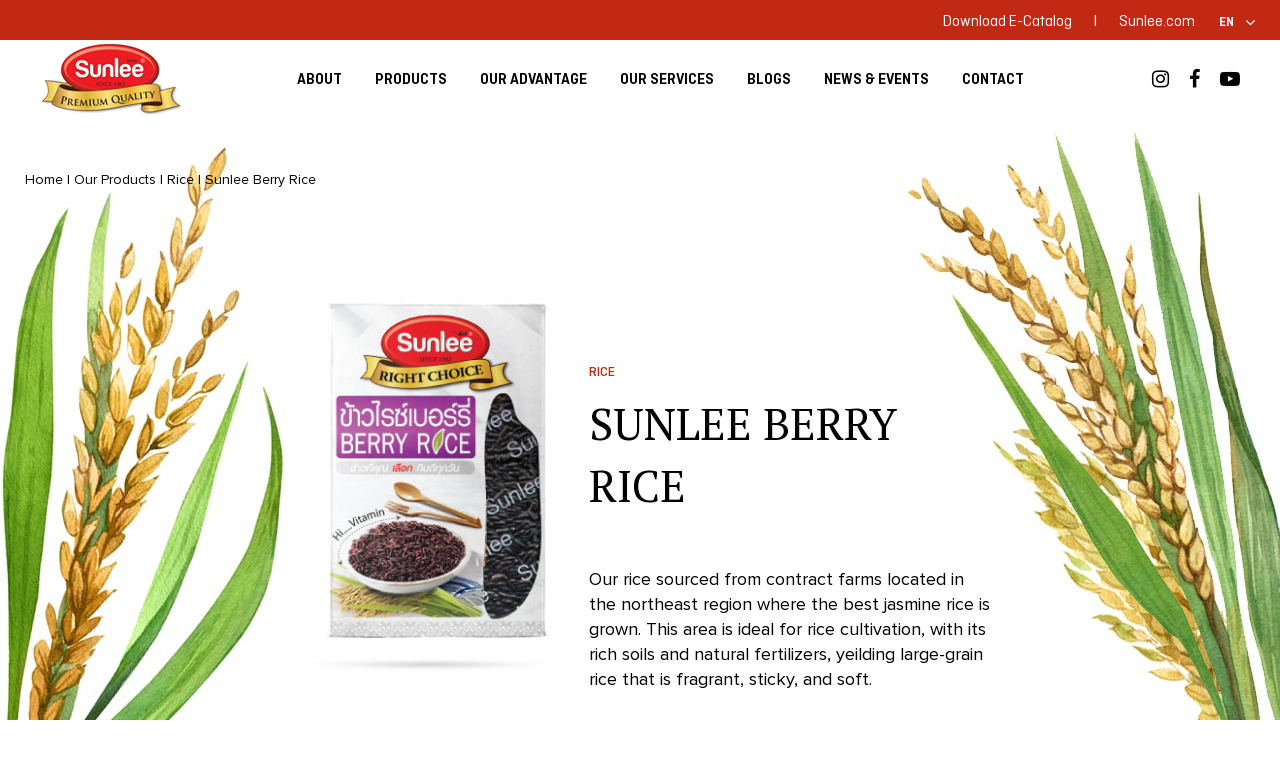

--- FILE ---
content_type: text/html; charset=UTF-8
request_url: https://www.sunleethailand.com/product/sunlee-berry-rice/
body_size: 17548
content:
<!DOCTYPE html>
<html lang="en">

<head>
    <meta charset="UTF-8">
    <meta name="viewport" content="width=device-width,initial-scale=1">
    <title>Sunlee Foods Co., Ltd.</title>
    <meta name="description" content="">
    <meta name = "format-detection" content = "telephone=no">
    <link rel="shortcut icon" href="https://www.sunleethailand.com/wp-content/uploads/2022/05/sunlee-logo.png" type="image/x-icon">  
    <meta name='robots' content='max-image-preview:large' />
<link rel='dns-prefetch' href='//unpkg.com' />
<link rel='dns-prefetch' href='//cdnjs.cloudflare.com' />
<link rel='dns-prefetch' href='//cdn.jsdelivr.net' />
<link rel='dns-prefetch' href='//fonts.googleapis.com' />
<link rel='dns-prefetch' href='//vjs.zencdn.net' />
<link rel="alternate" title="oEmbed (JSON)" type="application/json+oembed" href="https://www.sunleethailand.com/wp-json/oembed/1.0/embed?url=https%3A%2F%2Fwww.sunleethailand.com%2Fproduct%2Fsunlee-berry-rice%2F" />
<link rel="alternate" title="oEmbed (XML)" type="text/xml+oembed" href="https://www.sunleethailand.com/wp-json/oembed/1.0/embed?url=https%3A%2F%2Fwww.sunleethailand.com%2Fproduct%2Fsunlee-berry-rice%2F&#038;format=xml" />
<style id='wp-img-auto-sizes-contain-inline-css' type='text/css'>
img:is([sizes=auto i],[sizes^="auto," i]){contain-intrinsic-size:3000px 1500px}
/*# sourceURL=wp-img-auto-sizes-contain-inline-css */
</style>
<style id='wp-emoji-styles-inline-css' type='text/css'>

	img.wp-smiley, img.emoji {
		display: inline !important;
		border: none !important;
		box-shadow: none !important;
		height: 1em !important;
		width: 1em !important;
		margin: 0 0.07em !important;
		vertical-align: -0.1em !important;
		background: none !important;
		padding: 0 !important;
	}
/*# sourceURL=wp-emoji-styles-inline-css */
</style>
<style id='wp-block-library-inline-css' type='text/css'>
:root{--wp-block-synced-color:#7a00df;--wp-block-synced-color--rgb:122,0,223;--wp-bound-block-color:var(--wp-block-synced-color);--wp-editor-canvas-background:#ddd;--wp-admin-theme-color:#007cba;--wp-admin-theme-color--rgb:0,124,186;--wp-admin-theme-color-darker-10:#006ba1;--wp-admin-theme-color-darker-10--rgb:0,107,160.5;--wp-admin-theme-color-darker-20:#005a87;--wp-admin-theme-color-darker-20--rgb:0,90,135;--wp-admin-border-width-focus:2px}@media (min-resolution:192dpi){:root{--wp-admin-border-width-focus:1.5px}}.wp-element-button{cursor:pointer}:root .has-very-light-gray-background-color{background-color:#eee}:root .has-very-dark-gray-background-color{background-color:#313131}:root .has-very-light-gray-color{color:#eee}:root .has-very-dark-gray-color{color:#313131}:root .has-vivid-green-cyan-to-vivid-cyan-blue-gradient-background{background:linear-gradient(135deg,#00d084,#0693e3)}:root .has-purple-crush-gradient-background{background:linear-gradient(135deg,#34e2e4,#4721fb 50%,#ab1dfe)}:root .has-hazy-dawn-gradient-background{background:linear-gradient(135deg,#faaca8,#dad0ec)}:root .has-subdued-olive-gradient-background{background:linear-gradient(135deg,#fafae1,#67a671)}:root .has-atomic-cream-gradient-background{background:linear-gradient(135deg,#fdd79a,#004a59)}:root .has-nightshade-gradient-background{background:linear-gradient(135deg,#330968,#31cdcf)}:root .has-midnight-gradient-background{background:linear-gradient(135deg,#020381,#2874fc)}:root{--wp--preset--font-size--normal:16px;--wp--preset--font-size--huge:42px}.has-regular-font-size{font-size:1em}.has-larger-font-size{font-size:2.625em}.has-normal-font-size{font-size:var(--wp--preset--font-size--normal)}.has-huge-font-size{font-size:var(--wp--preset--font-size--huge)}.has-text-align-center{text-align:center}.has-text-align-left{text-align:left}.has-text-align-right{text-align:right}.has-fit-text{white-space:nowrap!important}#end-resizable-editor-section{display:none}.aligncenter{clear:both}.items-justified-left{justify-content:flex-start}.items-justified-center{justify-content:center}.items-justified-right{justify-content:flex-end}.items-justified-space-between{justify-content:space-between}.screen-reader-text{border:0;clip-path:inset(50%);height:1px;margin:-1px;overflow:hidden;padding:0;position:absolute;width:1px;word-wrap:normal!important}.screen-reader-text:focus{background-color:#ddd;clip-path:none;color:#444;display:block;font-size:1em;height:auto;left:5px;line-height:normal;padding:15px 23px 14px;text-decoration:none;top:5px;width:auto;z-index:100000}html :where(.has-border-color){border-style:solid}html :where([style*=border-top-color]){border-top-style:solid}html :where([style*=border-right-color]){border-right-style:solid}html :where([style*=border-bottom-color]){border-bottom-style:solid}html :where([style*=border-left-color]){border-left-style:solid}html :where([style*=border-width]){border-style:solid}html :where([style*=border-top-width]){border-top-style:solid}html :where([style*=border-right-width]){border-right-style:solid}html :where([style*=border-bottom-width]){border-bottom-style:solid}html :where([style*=border-left-width]){border-left-style:solid}html :where(img[class*=wp-image-]){height:auto;max-width:100%}:where(figure){margin:0 0 1em}html :where(.is-position-sticky){--wp-admin--admin-bar--position-offset:var(--wp-admin--admin-bar--height,0px)}@media screen and (max-width:600px){html :where(.is-position-sticky){--wp-admin--admin-bar--position-offset:0px}}

/*# sourceURL=wp-block-library-inline-css */
</style><style id='global-styles-inline-css' type='text/css'>
:root{--wp--preset--aspect-ratio--square: 1;--wp--preset--aspect-ratio--4-3: 4/3;--wp--preset--aspect-ratio--3-4: 3/4;--wp--preset--aspect-ratio--3-2: 3/2;--wp--preset--aspect-ratio--2-3: 2/3;--wp--preset--aspect-ratio--16-9: 16/9;--wp--preset--aspect-ratio--9-16: 9/16;--wp--preset--color--black: #000000;--wp--preset--color--cyan-bluish-gray: #abb8c3;--wp--preset--color--white: #ffffff;--wp--preset--color--pale-pink: #f78da7;--wp--preset--color--vivid-red: #cf2e2e;--wp--preset--color--luminous-vivid-orange: #ff6900;--wp--preset--color--luminous-vivid-amber: #fcb900;--wp--preset--color--light-green-cyan: #7bdcb5;--wp--preset--color--vivid-green-cyan: #00d084;--wp--preset--color--pale-cyan-blue: #8ed1fc;--wp--preset--color--vivid-cyan-blue: #0693e3;--wp--preset--color--vivid-purple: #9b51e0;--wp--preset--gradient--vivid-cyan-blue-to-vivid-purple: linear-gradient(135deg,rgb(6,147,227) 0%,rgb(155,81,224) 100%);--wp--preset--gradient--light-green-cyan-to-vivid-green-cyan: linear-gradient(135deg,rgb(122,220,180) 0%,rgb(0,208,130) 100%);--wp--preset--gradient--luminous-vivid-amber-to-luminous-vivid-orange: linear-gradient(135deg,rgb(252,185,0) 0%,rgb(255,105,0) 100%);--wp--preset--gradient--luminous-vivid-orange-to-vivid-red: linear-gradient(135deg,rgb(255,105,0) 0%,rgb(207,46,46) 100%);--wp--preset--gradient--very-light-gray-to-cyan-bluish-gray: linear-gradient(135deg,rgb(238,238,238) 0%,rgb(169,184,195) 100%);--wp--preset--gradient--cool-to-warm-spectrum: linear-gradient(135deg,rgb(74,234,220) 0%,rgb(151,120,209) 20%,rgb(207,42,186) 40%,rgb(238,44,130) 60%,rgb(251,105,98) 80%,rgb(254,248,76) 100%);--wp--preset--gradient--blush-light-purple: linear-gradient(135deg,rgb(255,206,236) 0%,rgb(152,150,240) 100%);--wp--preset--gradient--blush-bordeaux: linear-gradient(135deg,rgb(254,205,165) 0%,rgb(254,45,45) 50%,rgb(107,0,62) 100%);--wp--preset--gradient--luminous-dusk: linear-gradient(135deg,rgb(255,203,112) 0%,rgb(199,81,192) 50%,rgb(65,88,208) 100%);--wp--preset--gradient--pale-ocean: linear-gradient(135deg,rgb(255,245,203) 0%,rgb(182,227,212) 50%,rgb(51,167,181) 100%);--wp--preset--gradient--electric-grass: linear-gradient(135deg,rgb(202,248,128) 0%,rgb(113,206,126) 100%);--wp--preset--gradient--midnight: linear-gradient(135deg,rgb(2,3,129) 0%,rgb(40,116,252) 100%);--wp--preset--font-size--small: 13px;--wp--preset--font-size--medium: 20px;--wp--preset--font-size--large: 36px;--wp--preset--font-size--x-large: 42px;--wp--preset--spacing--20: 0.44rem;--wp--preset--spacing--30: 0.67rem;--wp--preset--spacing--40: 1rem;--wp--preset--spacing--50: 1.5rem;--wp--preset--spacing--60: 2.25rem;--wp--preset--spacing--70: 3.38rem;--wp--preset--spacing--80: 5.06rem;--wp--preset--shadow--natural: 6px 6px 9px rgba(0, 0, 0, 0.2);--wp--preset--shadow--deep: 12px 12px 50px rgba(0, 0, 0, 0.4);--wp--preset--shadow--sharp: 6px 6px 0px rgba(0, 0, 0, 0.2);--wp--preset--shadow--outlined: 6px 6px 0px -3px rgb(255, 255, 255), 6px 6px rgb(0, 0, 0);--wp--preset--shadow--crisp: 6px 6px 0px rgb(0, 0, 0);}:where(.is-layout-flex){gap: 0.5em;}:where(.is-layout-grid){gap: 0.5em;}body .is-layout-flex{display: flex;}.is-layout-flex{flex-wrap: wrap;align-items: center;}.is-layout-flex > :is(*, div){margin: 0;}body .is-layout-grid{display: grid;}.is-layout-grid > :is(*, div){margin: 0;}:where(.wp-block-columns.is-layout-flex){gap: 2em;}:where(.wp-block-columns.is-layout-grid){gap: 2em;}:where(.wp-block-post-template.is-layout-flex){gap: 1.25em;}:where(.wp-block-post-template.is-layout-grid){gap: 1.25em;}.has-black-color{color: var(--wp--preset--color--black) !important;}.has-cyan-bluish-gray-color{color: var(--wp--preset--color--cyan-bluish-gray) !important;}.has-white-color{color: var(--wp--preset--color--white) !important;}.has-pale-pink-color{color: var(--wp--preset--color--pale-pink) !important;}.has-vivid-red-color{color: var(--wp--preset--color--vivid-red) !important;}.has-luminous-vivid-orange-color{color: var(--wp--preset--color--luminous-vivid-orange) !important;}.has-luminous-vivid-amber-color{color: var(--wp--preset--color--luminous-vivid-amber) !important;}.has-light-green-cyan-color{color: var(--wp--preset--color--light-green-cyan) !important;}.has-vivid-green-cyan-color{color: var(--wp--preset--color--vivid-green-cyan) !important;}.has-pale-cyan-blue-color{color: var(--wp--preset--color--pale-cyan-blue) !important;}.has-vivid-cyan-blue-color{color: var(--wp--preset--color--vivid-cyan-blue) !important;}.has-vivid-purple-color{color: var(--wp--preset--color--vivid-purple) !important;}.has-black-background-color{background-color: var(--wp--preset--color--black) !important;}.has-cyan-bluish-gray-background-color{background-color: var(--wp--preset--color--cyan-bluish-gray) !important;}.has-white-background-color{background-color: var(--wp--preset--color--white) !important;}.has-pale-pink-background-color{background-color: var(--wp--preset--color--pale-pink) !important;}.has-vivid-red-background-color{background-color: var(--wp--preset--color--vivid-red) !important;}.has-luminous-vivid-orange-background-color{background-color: var(--wp--preset--color--luminous-vivid-orange) !important;}.has-luminous-vivid-amber-background-color{background-color: var(--wp--preset--color--luminous-vivid-amber) !important;}.has-light-green-cyan-background-color{background-color: var(--wp--preset--color--light-green-cyan) !important;}.has-vivid-green-cyan-background-color{background-color: var(--wp--preset--color--vivid-green-cyan) !important;}.has-pale-cyan-blue-background-color{background-color: var(--wp--preset--color--pale-cyan-blue) !important;}.has-vivid-cyan-blue-background-color{background-color: var(--wp--preset--color--vivid-cyan-blue) !important;}.has-vivid-purple-background-color{background-color: var(--wp--preset--color--vivid-purple) !important;}.has-black-border-color{border-color: var(--wp--preset--color--black) !important;}.has-cyan-bluish-gray-border-color{border-color: var(--wp--preset--color--cyan-bluish-gray) !important;}.has-white-border-color{border-color: var(--wp--preset--color--white) !important;}.has-pale-pink-border-color{border-color: var(--wp--preset--color--pale-pink) !important;}.has-vivid-red-border-color{border-color: var(--wp--preset--color--vivid-red) !important;}.has-luminous-vivid-orange-border-color{border-color: var(--wp--preset--color--luminous-vivid-orange) !important;}.has-luminous-vivid-amber-border-color{border-color: var(--wp--preset--color--luminous-vivid-amber) !important;}.has-light-green-cyan-border-color{border-color: var(--wp--preset--color--light-green-cyan) !important;}.has-vivid-green-cyan-border-color{border-color: var(--wp--preset--color--vivid-green-cyan) !important;}.has-pale-cyan-blue-border-color{border-color: var(--wp--preset--color--pale-cyan-blue) !important;}.has-vivid-cyan-blue-border-color{border-color: var(--wp--preset--color--vivid-cyan-blue) !important;}.has-vivid-purple-border-color{border-color: var(--wp--preset--color--vivid-purple) !important;}.has-vivid-cyan-blue-to-vivid-purple-gradient-background{background: var(--wp--preset--gradient--vivid-cyan-blue-to-vivid-purple) !important;}.has-light-green-cyan-to-vivid-green-cyan-gradient-background{background: var(--wp--preset--gradient--light-green-cyan-to-vivid-green-cyan) !important;}.has-luminous-vivid-amber-to-luminous-vivid-orange-gradient-background{background: var(--wp--preset--gradient--luminous-vivid-amber-to-luminous-vivid-orange) !important;}.has-luminous-vivid-orange-to-vivid-red-gradient-background{background: var(--wp--preset--gradient--luminous-vivid-orange-to-vivid-red) !important;}.has-very-light-gray-to-cyan-bluish-gray-gradient-background{background: var(--wp--preset--gradient--very-light-gray-to-cyan-bluish-gray) !important;}.has-cool-to-warm-spectrum-gradient-background{background: var(--wp--preset--gradient--cool-to-warm-spectrum) !important;}.has-blush-light-purple-gradient-background{background: var(--wp--preset--gradient--blush-light-purple) !important;}.has-blush-bordeaux-gradient-background{background: var(--wp--preset--gradient--blush-bordeaux) !important;}.has-luminous-dusk-gradient-background{background: var(--wp--preset--gradient--luminous-dusk) !important;}.has-pale-ocean-gradient-background{background: var(--wp--preset--gradient--pale-ocean) !important;}.has-electric-grass-gradient-background{background: var(--wp--preset--gradient--electric-grass) !important;}.has-midnight-gradient-background{background: var(--wp--preset--gradient--midnight) !important;}.has-small-font-size{font-size: var(--wp--preset--font-size--small) !important;}.has-medium-font-size{font-size: var(--wp--preset--font-size--medium) !important;}.has-large-font-size{font-size: var(--wp--preset--font-size--large) !important;}.has-x-large-font-size{font-size: var(--wp--preset--font-size--x-large) !important;}
/*# sourceURL=global-styles-inline-css */
</style>

<style id='classic-theme-styles-inline-css' type='text/css'>
/*! This file is auto-generated */
.wp-block-button__link{color:#fff;background-color:#32373c;border-radius:9999px;box-shadow:none;text-decoration:none;padding:calc(.667em + 2px) calc(1.333em + 2px);font-size:1.125em}.wp-block-file__button{background:#32373c;color:#fff;text-decoration:none}
/*# sourceURL=/wp-includes/css/classic-themes.min.css */
</style>
<link rel='stylesheet' id='google-font-css' href='//fonts.googleapis.com/css2?family=PT+Serif%3Aital%2Cwght%400%2C400%3B0%2C700%3B1%2C400%3B1%2C700&#038;display=swap&#038;ver=1.0.0' type='text/css' media='all' />
<link rel='stylesheet' id='webfont-css' href='https://www.sunleethailand.com/wp-content/themes/Sunlee/css/fonts/webfonts.css?ver=1.0.0' type='text/css' media='all' />
<link rel='stylesheet' id='fontawesome-css' href='https://www.sunleethailand.com/wp-content/themes/Sunlee/plugins/font-awesome/css/font-awesome.min.css?ver=1.0.0' type='text/css' media='all' />
<link rel='stylesheet' id='aos-style-css' href='https://www.sunleethailand.com/wp-content/themes/Sunlee/plugins/aos/aos.css?ver=1.0.0' type='text/css' media='all' />
<link rel='stylesheet' id='swiper-bundle-css' href='//unpkg.com/swiper/swiper-bundle.min.css?ver=1.0.0' type='text/css' media='all' />
<link rel='stylesheet' id='jquery-ui-css' href='https://www.sunleethailand.com/wp-content/themes/Sunlee/plugins/jquery-ui-themes-1.12.1/themes/base/jquery-ui.css?ver=1.0.0' type='text/css' media='all' />
<link rel='stylesheet' id='videoJS-css' href='//vjs.zencdn.net/7.10.2/video-js.css?ver=1.0.0' type='text/css' media='all' />
<link rel='stylesheet' id='videoJS-theme-css' href='//unpkg.com/@videojs/themes@1/dist/fantasy/index.css?ver=1.0.0' type='text/css' media='all' />
<link rel='stylesheet' id='fcb-css' href='https://cdn.jsdelivr.net/npm/@fancyapps/ui/dist/fancybox.css?ver=1.0.0' type='text/css' media='all' />
<link rel='stylesheet' id='mainstyle-css' href='https://www.sunleethailand.com/wp-content/themes/Sunlee/css/style.css?ver=1.0.0' type='text/css' media='all' />
<link rel='stylesheet' id='dashicons-css' href='https://www.sunleethailand.com/wp-includes/css/dashicons.min.css?ver=6.9' type='text/css' media='all' />
<link rel="https://api.w.org/" href="https://www.sunleethailand.com/wp-json/" /><link rel="alternate" title="JSON" type="application/json" href="https://www.sunleethailand.com/wp-json/wp/v2/product/224" /><link rel="EditURI" type="application/rsd+xml" title="RSD" href="https://www.sunleethailand.com/xmlrpc.php?rsd" />
<meta name="generator" content="WordPress 6.9" />
<link rel="canonical" href="https://www.sunleethailand.com/product/sunlee-berry-rice/" />
<link rel='shortlink' href='https://www.sunleethailand.com/?p=224' />
<style type="text/css">
.qtranxs_flag_en {background-image: url(https://www.sunleethailand.com/wp-content/plugins/qtranslate-xt-master/flags/gb.png); background-repeat: no-repeat;}
.qtranxs_flag_th {background-image: url(https://www.sunleethailand.com/wp-content/plugins/qtranslate-xt-master/flags/th.png); background-repeat: no-repeat;}
</style>
<link hreflang="en" href="https://www.sunleethailand.com/en/product/sunlee-berry-rice/" rel="alternate" />
<link hreflang="th" href="https://www.sunleethailand.com/th/product/sunlee-berry-rice/" rel="alternate" />
<link hreflang="x-default" href="https://www.sunleethailand.com/product/sunlee-berry-rice/" rel="alternate" />
<meta name="generator" content="qTranslate-XT 3.7.3" />
<style>
    html,body{height:100%; margin:0; padding:0; color:#000;  font-family: 'Proxima', sans-serif; font-size:18px;}
    a{text-decoration: none; color:#000;}
    *{box-sizing:border-box;}
    .row{margin-left:-10px;margin-right:-10px;letter-spacing:-0.3em}.row:before,.row:after{content:" ";display:table}.row:after{clear:both}.row-fluid{margin-left:0;margin-right:0;letter-spacing:-0.3em}.row-fluid:before,.row-fluid:after{content:" ";display:table}.row-fluid:after{clear:both}
    *:focus {outline-width: 0px !important;}
    a:focus, a:hover{color:#c22914;}
    p{margin:0;/* letter-spacing: 0.08em;*/}    
    img{max-width:100%; height:auto; outline-width: 0px !important;}
    a.arbtn{padding-left:26px; position:relative; font-style: italic;}
    a.arbtn img{position:absolute; left:0; top:50%; transform:translateY(-50%);}
    a.arbtn:hover img{left:10px;}
    a.a-c-yellow{display: inline-block; background: #ecb709; border: 2px solid #ecb709; border-radius: 10px; color: #000; font-size: 14px; font-family: 'Ciutadella', serif; font-weight: 600; padding: 10px 60px;}
    a.a-c-yellow:hover{background: none; border: 2px solid #000;}
    a.a-c-red{display: inline-block; background: #c22914; border: 2px solid #c22914; border-radius: 10px; color: #fff; font-size: 14px; font-family: 'Ciutadella', serif; font-weight: 600; padding: 10px 60px; letter-spacing: 0.1em;}
    a.a-c-red:hover{background: none; border: 2px solid #000; color: #000;}
    a.a-c-red.sh{padding: 10px 40px;}
    .Acenter{text-align: center;}
    .center{text-align: center;}
    .Aleft, .left{text-align: left;}
    .Aright, .right{text-align:right;}
    .thin{font-weight:100;}
    .thin.italic{font-style: italic;}
    .green{color:#4c6321 !important;}
    .red{color:#c22914 !important;}
    .gold{color:#b9975b !important;}
    .yellow{color:#ecb709 !important;}
    .white{color:#ffffff !important}
    .background-grey{background: #efeeee !important;}
    .bt-green{background:#97ab32; color:#fff; padding:10px 28px; font-size:28px; display:inline-block;}
    .bt-green:hover{background:#000; color:#97ab32;}
    .alcenter{text-align:center;}
    .alleft{text-align:left;}
    img.guide{visibility: hidden;}
    .relative{position:relative;}
    .port_view{max-width: 1230px !important;}
    .port_view2{max-width: 1500px !important;}
    .clear_mh{min-height: 1px !important;}

    .f16{font-size:16px;}
    .f14{font-size:16px;}
    .f18{font-size: 18px;}
    .f24{font-size: 24px;}
    .f32{font-size: 32px;}
    .font-pt{font-family: 'PT Serif', serif;}
    .font-ctm{font-family: 'Ciutadella', serif; font-weight: 600;}
    .italic{font-style: italic;}
    .strong{font-weight:700;}

    div.clearpad{padding: 0 !important;}
    .pad-t-b-20{padding-top:20px; padding-bottom:20px;}
    .pad-t-b-40{padding-top:40px; padding-bottom:40px;}
    .pad-t-b-80{padding-top:80px; padding-bottom:80px;}
    .pad-t-b-100{padding-top:100px; padding-bottom:100px;}
    .pad-t-b-130{padding-top:130px; padding-bottom:130px;}
    .pad-t-b-170{padding-top:170px; padding-bottom:170px;}
    .pad-t100-b-170{padding-top:100px; padding-bottom:170px;}
    .pad-t100-b-130{padding-top:100px; padding-bottom:130px;}
    
    .margin-t-25{margin-top: 25px;}
    .margin-t-50{margin-top: 50px;}
    .margin-t-70{margin-top: 70px;}

    .pad-t-20{padding-top:20px;}
    .pad-t-30{padding-top:30px;}
    .pad-t-50{padding-top:50px;}
    .pad-t-70{padding-top:70px;}
    .pad-t-100{padding-top:100px;}
    .pad-b-20{padding-bottom: 20px;}
    .pad-b-80{padding-bottom: 80px;}
    .pad-b-100{padding-bottom:100px;}
    .pad-b-160{margin-bottom: 160px;}
    .pad-b-100-t20{padding-bottom:100px; padding-top: 20px;}
    .pad-green{padding-top:100px; padding-bottom:170px;}
    .clear-pad-bottom{padding-bottom:0 !important;}
    .v-middle{vertical-align: middle;}
    .v-bottom{vertical-align: bottom;}
    .overflow{overflow: hidden;}

    .mw490{width: 100%; max-width: 490px;}
    .mw395{width: 100%; max-width: 395px;}
    .mw{width: 100%;}
    .mw.w530{max-width: 530px;}
    .mw.w600{max-width: 600px;}
    .mw.w720{max-width: 720px;}
    .mw_1200{max-width: 1200px;}
    .mw_970{max-width: 970px;}
    .mh_180{min-height: 180px;}

    .m-b-44{margin-bottom:44px;}
    .m-b-35{margin-bottom: 35px;}
    .m-t-20{margin-top: 20px;}
    .m-t-30{margin-top: 30px;}
    .m-t-60{margin-top: 60px;}
    .m-t-80{margin-top: 80px;}
    .m-t-b-20{margin-top: 20px; margin-bottom: 20px;}
    .m-b-50{margin-bottom: 50px;}
    .m-b-0{margin-bottom: 0 !important;}
    .default{display: inline-block; position: relative;}

    .rmore{ padding:10px 28px; font-size:30px; display:inline-block;}
    .rmore img{vertical-align: middle;}
    .rgborder{padding:10px 70px; border:2px solid #97ab32; color:#97ab32; font-size:30px; display:inline-block;}  

    .fullBackground{background-size:cover; background-repeat:no-repeat; background-position: center;}
    .mainlogo{z-index: 999;}    
        
    .tab-top{width:100%; height:20px; background:#97ab32; position:fixed; z-index:50;}
    .topbar{width: 100%; background: #c22914; padding: 10px 0px; font-size: 16px; color: #fff; position: fixed; top: 0; left: 0; z-index: 50; }
    .topbar a{font-family: 'Ciutadella'; font-weight: normal; color: #fff; padding: 0 18px; display: inline-block;}
    .topbar a:hover{color:#ecb709; }
    .topbar a.first{padding-left: 0;}
    .topbar a.last{padding-right: 0;}
    .topbar .inner{display: inline-block; width: 100%;}
    .flexhead{display: flex;}
    header{width:100%; /*height:130px;*/ padding:0 40px; position:fixed; top:40px; left:0; z-index:50; background:#ffffff;}
    header .inner{display: inline-block; width: 100%;}
    .logo{position:relative; /*z-index:12; max-width:90px; height:auto;*/}
    nav{text-align: center;  width:100%; position:absolute;  left:0;  top:50%; transform:translateY(-50%); z-index:10; font-family: 'Ciutadella', sans-serif; font-size:16px; font-weight:600;  padding-left: 153px; padding-right: 112px; position:absolute; top:50%;  /*width:100%; left:0;  transform:translateY(-50%);*/ width: 100vw; left: 50%; transform: transLate(-50%,-50%);}
    nav a{padding:28px 25px; display:inline-block; position: relative;}
    nav a:hover{color:#c22914;}
    nav a.tel{background:#97ab32; color:#fff;}
    nav a.tel:hover{background:#000; color:#97ab32;}
    .social{position:absolute; right:0; top:50%; transform:translateY(-50%); z-index: 10;}
    .social a{display:inline-block; padding-left:15px; z-index:11; font-size:20px;}
    nav .inner{/*padding-left: 378px;    padding-right: 182px;*/}


    nav ul{padding: 0; margin: 0; list-style-type: none;}
    nav ul li{list-style: none; display: inline-block;}

    nav ul li ul{width: 100%; height: 0px; overflow: hidden; background: rgba(255,255,255,0.9); position: absolute; top: 100%; left: 0; z-index: 10; opacity: 0;padding-left: 378px; padding-right: 182px; }    
    nav ul li:hover ul{height: 355px; opacity: 1;}
    nav ul li ul li{width: 100%; height: 100%;position:relative;}
    nav ul li:hover a:after{content: ''; background: #c22914; height: 4px; width: 100%; position: absolute; bottom: -4px; left: 0;
z-index: 11;}
    .sub-container{width: 700px; padding: 10px; position: absolute; top: 50%; left: 50%; transform: transLate(-50%,-50%);
    }
    .submenu-wrap{}
    .submenu-wrap .title-mini{margin-bottom: 15px;}
    nav ul li ul li .submenu-wrap a{padding: 5px 0 !important; display: inline-block; width: 100%; position: relative;
     font-family: 'Proxima', sans-serif; font-size:18px; font-weight: normal;}
    nav ul li ul li .submenu-wrap a:after{display: none !important;}
    .vdo-sub{margin: 10px 0;}

    .socialmob{display:none;}
    .mobclose{display:none;}
    .menu-slide{width:50px; height:50px; position:absolute; top:0; right:0; background:none; display:none; z-index:10;}
    .menu-slide a{width:100%; height:100%; position:absolute; top:0; left:0; z-index:1;}
    .menu-slide .bar{width:50%; position:absolute;top:50%; left:50%; transform:transLate(-50%,-50%); text-align: center;}
    .menu-slide .bar .line{width:100%; display:block; height:2px; background:#333; margin-bottom:5px;}
    .menu-slide .bar .line.l1{}
    .menu-slide .bar .line.l2{}
    .menu-slide .bar .line.l3{margin-bottom:0;}

    

    section{padding-left:0; padding-right:0; position:relative;}
    section.full{padding-left:0; padding-right:0;}
    section.inner-section{position:relative; width:100%;}
    section.homebanner{width:100%; height:auto; position:relative; padding-top:120px; padding-left: 0; padding-right: 0;}
    .banner-wrapper{width:100%; height:100%; position:relative; overflow: hidden;}
    .fullbanner{width:100%; height:100%; position:absolute; top:0; left:0; background-size:cover; background-repeat:no-repeat; background-position: center;}
    .fullbanner.main{background-position:top center;}
    .home-banner-wrap{position:relative; height:100%; overflow:hidden;}
    .caption{position:absolute; left:150px; bottom:165px; color:#ffffff; z-index:10; font-family: 'PT Serif', serif; }
    .caption .c0{font-family: 'Ciutadella', serif; font-size:18px; line-height: 20px; margin-bottom:30px; letter-spacing: 0.1em; padding-left: 5px;}
    .caption .c1{font-family: 'PT Serif', serif; font-size:58px; line-height:65px; /*font-style:italic;*/ margin-bottom:40px;}
    .caption .c2{font-style:italic; padding-bottom:15px; display:inline-block; position:relative;}
    .caption .c2:after{content:''; width:100%; height:1px; background:#fff; position:absolute; bottom:0; left:0;}

    .slide-item{overflow:hidden; position:relative;}
    .banner-img{position:absolute;  transform-origin: center center; transform:scale(1.1);
        -webkit-transition: all 6500ms ease-in-out;-o-transition: all 6500ms ease-in-out;-ms-transition: all 6500ms ease-in-out;transition: all 6500ms ease-in-out; opacity:1;}
    .swiper-slide-active .banner-img{transform:scale(1); transform-origin: center center;}
    .swiper-slide-duplicate-active .banner-img{transform:scale(1); transform-origin: center center;}

    .custom-progress{width:70%; height:auto; background:none; padding:10px 0; position:absolute; left:50%; transform:translateX(-50%); bottom:40px; z-index:11;}
    .progress-line{width:100%; height:1px; background:#ffffff; position:absolute; top:50%; opacity:0.7;}
    .progress-bar{height:4px; background:#ffffff; position:absolute; top:50%;  transform:translateY(-50%);}
    

    .progressline{width:100%; height:1px; background:#fff; position:absolute; top:50%;}
    .swiper-pagination-fraction{color:#ffffff; width:auto; bottom:40px; /*left:50%; margin-left:-40%;*/right:50%; margin-right:-40%; left:auto; font-family: 'Ciutadella', sans-serif; font-weight:500; font-size:16px; z-index: 11;}
    .homebanner .swiper-pagination-current:before{content: "0"}
    .homebanner .swiper-pagination-total:before{content: "0"}

    .homebanner .swiper-slide{padding-bottom:0px; background:#fff;}

    .arrow-control{position:absolute; bottom:40px; /*right:50%; margin-right:-40%;*/left:50%; margin-left:-40%; z-index:11;}
    .left-arrow, .right-arrow{width: 20px; display:inline-block;}
    .left-arrow{margin-right:10px;}
    .arrow-control svg{height:21px;}
    .banner-layout{opacity: 0;}
    .banner-layout.show_layout{opacity: 1;}

    
    .dc-small{width:20px; height:20px; position:relative; display:inline-block; visibility: hidden;}     
    .dc-small .dsg{width:10px; height:10px; background:#97ab32; border-radius: 50%; position:absolute; left:50%; top:50%; transform:transLate(-50%,-50%);  z-index:2}
    .dc-small .dsb{width:20px; height:20px; background:rgba(255,255,255,0.5); border-radius: 50%; transform-origin:  center center;
        -webkit-animation: togglepulse 1.5s infinite;
        -moz-animation: togglepulse 1.5s infinite;
        -o-animation: togglepulse 1.5s infinite;
        animation: togglepulse 1.5s infinite;
         transform-origin:  center center;
    }
    @-webkit-keyframes togglepulse{0%{opacity:0;transform:scale(0.3);background:rgba(151,171,50,0.5);}50%{opacity:.8;background:rgba(151,171,50,0.5);}100%{opacity:0.5;transform:scale(1)}}
    @keyframes togglepulse{0%{opacity:0;transform:scale(0.3);background:rgba(151,171,50,0.5);}50%{opacity:.8;background:rgba(151,171,50,0.5);}100%{opacity:0.5;transform:scale(1)}}

    .title-mini{font-family: 'Ciutadella', sans-serif; font-weight:500; font-size:14px;}
    .title-big{font-family: 'PT Serif', serif; font-size:44px;  padding:10px 0;}
    .title-qoute{font-family: 'PT Serif', serif; font-size:34px;  padding:10px 0;}
    .title-bigger{font-family: 'PT Serif', serif; font-size:60px;  padding-bottom:50px; line-height: 60px;}
    .hometitle .title-big{padding:40px 0 50px 0;}
    .hometitle .seed{padding-top: 40px;}
    .fix-home-intro{width: 580px; display: inline-block;}
    .title-big .strong, .title-bigger .strong{font-weight:700; font-style:italic;}
    .inner-40{padding-left:40px; padding-right:40px; width:100%; position:relative;}
    .home-icon{}
    .home-icon .hiobj{margin-bottom:80px;}
    .home-icon .hiobj img{margin-bottom:10px;}
    .homevideo{}
    .vdoWrap{width:100%; /*max-width:1200px;*/ position:relative; display:inline-block;}
    .video-content{width:100%; height:100%; position:absolute; top:0; left:0;}
    .video-content video {width: 100%;-o-object-fit: cover;object-fit: cover;}
    .vjs-theme-fantasy .vjs-big-play-button{color:#23375e !important; width:100px; height:100px;}
    .video-js.vjs-fluid, .video-js.vjs-16-9, .video-js.vjs-4-3{height:100% !important; padding:0 !important;}
    button.vjs-big-play-button{background-color:#fff !important; border-radius:50% !important;}
    button.vjs-big-play-button .vjs-icon-placeholder{display:none;}
    button.vjs-big-play-button{content: "";
       background-image: none !important;
       background-repeat: no-repeat !important;
       background-size: 20px !important;
       background-position: 55% calc(50% - 0px) !important;
       border: none !important;
       box-shadow: none !important;
    }
    a.vdolayout{width:100px; height:100px; position:absolute; top:50%; left:50%; transform:transLate(-50%,-50%); z-index:10; background:#fff; border-radius: 100%}
    a.vdolayout:hover{background:#000; color:#fff;}
    a.vdolayout p{font-family: 'Ciutadella', sans-serif; font-weight:500; font-size:16px; line-height: 16px; position:absolute; top:50%; left:50%; transform:transLate(-50%,-50%);white-space: nowrap;}
    .vjs-theme-fantasy .vjs-play-progress, .vjs-theme-fantasy .vjs-play-progress:before{background-color:#97ab32 !important;}
    .product-intro{margin-bottom:50px;}
    .p-label{background:#fff; display:inline-block; position:absolute;
    -webkit-box-shadow: 0px 0px 15px -1px rgba(0,0,0,0.47); 
    box-shadow: 0px 0px 15px -1px rgba(0,0,0,0.47);
    }
    .product-image{position:relative; display:inline-block;}
    .p-label a{font-weight:600; font-size:14px; display:inline-block; position:absolute; bottom:20px; left:50%; transform:translateX(-50%);}
    .p-label .plus-sign{position:absolute; top:50%; transform:translateY(-50%);}
    .p-label .plus-sign.right{right:-22px; }
    .p-label .plus-sign.left{left:-22px; }
    .plinside{position:relative;padding:20px 35px 60px 35px; white-space: nowrap;}

    .p-label.plb1{left:-200px; top:0;}
    .p-label.plb2{right:-130px; top:50px;}
    .p-label.plb3{left:50%; top:50%; margin-left:100px; margin-top:-50px;}
    .vallp{ display:inline-block; padding:10px 0; position:relative; z-index:1;}
    .vallp p{z-index:2;}
    .vallp:after{content:''; width:100%; height:1px; bottom:0; left:0; background:#c22914; position:absolute; z-index:-1;}
    .vallp:hover{color:#fff !important; padding:10px;}
    .vallp:hover:after{height:100%; opacity:0.5;}

    

    .circle-button{display:inline-block; width:300px; height:300px; position: absolute; top:0; right: 0;}
    .ccbt{width:217px; height:217px; background:#fff; display:inline-block; border-radius: 100%; position:absolute; left:50%; top:50%; transform:transLate(-50%,-50%); z-index:10;}    
    .ccbt p{position:absolute; left:50%; top:50%; transform:transLate(-50%,-50%); white-space: nowrap; text-align: center;}
    .ccanim-wrap{ position:absolute; left:50%; top:50%; transform:transLate(-50%,-50%);}
    .ccanim{background:#fff; width:280px; height:280px; border-radius: 100%; 
        fill: #fff;
        opacity: 0.3;
        transform-origin: 50% 50%;
        -webkit-animation: pulses 1.5s infinite;
        animation: pulses 1.5s infinite;
        transition: 2s ease all;
    }
    .ccaa{font-weight:bold; font-size:14px;}
    .btmargintop{margin-top:70px;}
    .zoompic{position:relative; display:inline-block; overflow:hidden;}
    .ZI{position:absolute; width:100%; height:auto; position:absolute; top:0; left:0; z-index:10;}
    .zoomwrap{padding: 5px;border-radius: 10px;}
    .zoomwrap:hover .ZI{transform-origin: 50% 50%; transform:scale(1.1);}
    .ftdivA{width:100%; height:100%; position:absolute; top:0; left:0; z-index:90;}
    .inner{position:relative;}
    .NDetail{padding:10px 0 20px; background:#ecb709; width:100%; display:inline-block;}
    .ntName{/*height: 70px;*/ margin: 15px 0;}
    .yellowback{background: #ecb709;}
    .newsOBJ{padding-left: 30px; padding-right: 30px;}
    .quote{margin-bottom:45px; margin-top: 40px;}
    .bestseller{width: 100%; margin-top: 20px;}
    .bestseller img{vertical-align: top; margin-right: 20px;}
    .bestseller .bs-content{display: inline-block; vertical-align: top;}
    .row-home-icon{margin-top: 80px;}

    .swiper-button-next.premium, .swiper-button-prev.premium{width: 40px; height: 40px; background: #ecb709; border-radius: 100%;}
    .swiper-button-next.premium:after, .swiper-button-prev.premium:after{font-size: 18px; color: #000;}
    .swiper-button-next.swiper-button-disabled.premium, .swiper-button-prev.swiper-button-disabled.premium{background: #ebebeb;}
    .swiper-button-prev.premium{right: 55px; left: auto;}

    .product-detail{justify-content:center; flex-direction: row; display: none;}
    .product-detail .product-detail-ct{margin-right: 50px; padding-top: 130px; /*align-self:center;*/}
    .our-pm-bt{display: inline-block;border-bottom: 6px solid #fff; padding-bottom: 12px;}
    .our-pm-bt:hover,.our-pm-bt.activePDP{border-bottom: 6px solid #ecb709;}

    .product-detail.activePDP{display: flex;}

    

    .swiper-button-next.fac, .swiper-button-prev.fac{width: 40px; height: 40px; background: #ecb709; border-radius: 100%;}
    .swiper-button-next.fac:after, .swiper-button-prev.fac:after{font-size: 18px; color: #000;}
    .swiper-button-next.swiper-button-disabled.fac, .swiper-button-prev.swiper-button-disabled.fac{background: #ebebeb;}
    .swiper-button-prev.fac{left: 20px;}
    .swiper-button-next.fac{right: 20px;}


    .swiper-button-next.normal, .swiper-button-prev.normal{width: 40px; height: 40px; background: #ecb709; border-radius: 100%;}
    .swiper-button-next.normal:after, .swiper-button-prev.normal:after{font-size: 18px; color: #000;}
    .swiper-button-next.swiper-button-disabled.normal, .swiper-button-prev.swiper-button-disabled.normal{background: #ebebeb;}
    .swiper-button-prev.normal{left: 20px;}
    .swiper-button-next.normal{right: 20px;}

    .swiper-button-prev.normal.side{left: -20px;}
    .swiper-button-next.normal.side{right: -20px;}


    .pd-mask{width: 100%; height: 100%; background: #ffffff; position: absolute; top: 0; left: 0; z-index: 10; opacity: 0;}
    .pd-mask.activePDM{opacity: 1;}
    .tweentag{position:absolute; right:-30px; top:-40px;}

    /*NEW*/
    .tab-home{}
    .tab-home-obj{padding-top: 35px; padding-bottom: 35px;}
    .tab-home-obj .content{display: inline-block; vertical-align: top; max-width: 235px;}
    .tab-home-obj img{display: inline-block; vertical-align: top; margin-right: 15px; margin-bottom: 20px;}
    .greyFB{background: #e2e2e2; padding: 150px 0;}
    .img-HF{width: 55%; height: 100%; position: absolute; top: 0; overflow: hidden;}
    .img-HF.left{left: 0;}
    .img-HF.right{right: 0;}
    .img-HF-obj{width: 100%; height: 100%; background-size: cover; background-repeat: no-repeat; background-position: center center;}
    .img-HF-obj img{display: none;}
    .hic-title{font-size: 36px;}
    .hic-content{width: 100%;max-width: 290px; display: inline-block; margin-top: 10px; min-height: 140px;}
    .hic-icon{margin-top: 10px; width: 100%; display: inline-block; font-size: 14px;}
    .tab.cpt{margin-top:60px;}
    .tab.cpt a{display:inline-block; position:relative; padding:10px 50px; font-size:16px; font-weight: bold; color:#c22914; font-family: 'Ciutadella', sans-serif;}
    .tab.cpt a.activeA,.tab.cpt a:hover{color: #ecb709;}
    /*.tab.cpt a.activeA:after{content:''; width: 0; height: 0; border-left: 10px solid transparent; border-right: 10px solid transparent; border-top: 15px solid #fff; display:inline-block; position:absolute; bottom:-14px; left:50%; transform:translateX(-50%); z-index:99;}*/
    .tab.cpt a.activeA:after{content: url('https://www.sunleethailand.com/wp-content/themes/Sunlee/images/toggle-tab-active-arrow.png'); position: absolute; bottom: -30px; left:50%; transform:translateX(-50%); z-index:99;}
    .swiper-cpt .swiper-slide{width: 100%; padding: 147px 0 103px;  background-size: cover; background-repeat: no-repeat; background-position: center center;}
    .swiper-cpt .swiper-slide.ct{padding: 70px 0 ;}
    .tabct-content{padding-bottom: 60px;}
    .tabct-img{position: absolute; width: 50%; height: 100%; right: 0; top: 0;}
    .tabct-img img{position: absolute; top: 50%; left: 50%; transform: transLate(-50%,-50%)}

    .swiper-cpt2 .swiper-slide{width: 100%; padding: 177px 0 133px;  background-size: cover; background-repeat: no-repeat; background-position: center center;}
    .tab.cpt2{margin-top:60px;}
    .tab.cpt2 a{display:inline-block; position:relative; padding:10px 50px; font-size:16px; color:#ecb709; font-family: 'Ciutadella', sans-serif;}
    .tab.cpt2 a.activeA2,.tab.cpt a:hover{color: #000;}
    /*.tab.cpt2 a.activeA2:after{content:''; width: 0; height: 0; border-left: 10px solid transparent; border-right: 10px solid transparent; border-top: 15px solid #fff; display:inline-block; position:absolute; bottom:-14px; left:50%; transform:translateX(-50%); z-index:99;}*/
    .tab.cpt2 a.activeA2:after{content: url('https://www.sunleethailand.com/wp-content/themes/Sunlee/images/toggle-tab-active-arrow.png'); position: absolute; bottom: -30px; left:50%; transform:translateX(-50%); z-index:99;}
    .inner-zoom{padding: 0 40px;}
    /*NEW*/

    /*ABOUT*/
    .about-map{position: relative; display: inline-block;}
    .icon170{max-width: 170px;}
    .swiper-slide.center{align-content: center; align-self: center;}
    .brandIMG{position: absolute; left: 0; bottom: -200px; max-width: 50%;}
    .ab-marker{position: absolute; z-index: 10; cursor: pointer;}
    .ab-marker a{position: relative; display: inline-block;}
    .ab-marker.mk1{left: 20%; top: 11.6%;}
    .ab-marker.mk2{left: 50%; top: 36%;}
    .ab-marker.mk3{left: 40.5%; top: 41%;}
    .ab-marker.mk4{left: 50%; top: 43.6%;}
    .ab-marker.mk5{left: 28%; top: 68.5%;}

    .hoverlink{width: 150px; position: absolute; display: none; background: #000; z-index: 10;}
    .hoverlink .zoomicon{position: absolute; top: 50%; left: 50%; transform: transLate(-50%,-50%);}
    .hoverlink .imglink{opacity: 0.5;}
    .ab-marker:hover .hoverlink{display: block; }

    .ab-marker.mk1 .hoverlink{left: -150px; top: 30px;}
    .ab-marker.mk2 .hoverlink{left: 30px; bottom: 30px;}
    .ab-marker.mk3 .hoverlink{left: -150px; top: 30px;}
    .ab-marker.mk4 .hoverlink{left: 30px; top: 30px;}
    .ab-marker.mk5 .hoverlink{left: 30px; bottom: 30px;}


    .footcol{}
    .foothead{font-weight:600; margin-bottom:10px;}
    .foot-social {display: inline-block;}
    .foot-social a{font-size:30px; margin-right:15px; color: #fff;}
    .foot-social a:hover{color: #ecb709;}

    .footerlink{margin-bottom: 45px;}
    .footerlink a{color: #fff; font-size: 14px; display: inline-block; margin-left: 30px;}
    .footerlink a:hover{color: #ecb709;}
    .copyright{text-align: left; font-size: 12px;}
    .policy{text-align: right; font-size: 12px;}
    .policy a{border-left: 1px solid #fff; padding: 0 8px; color: #fff; display: inline-block;}
    .policy a:hover{color: #ecb709;}
    .policy a.first{border-left: none;}
    .cprow{margin-top: 60px;}
    .footEM{margin-top: 20px;}


    footer{background:#c22915; padding-top:80px; padding-bottom:30px; padding-left:40px; padding-right:40px; position:relative; color: #fff;}
    .foot-last{background:#c22915; width:100%; padding:10px; position:absolute; bottom:0; left:0; font-size:12px;}
    .footerlogo{max-width:400px;}
    .footer-bar{background: #fff; position:relative; width: 100%; padding: 20px 40px;}
    .social-fbar{text-align: right;}
    .social-fbar a{display: inlineb-block; margin: 0 2px;}
    .social-fbar a img{max-width: 24px;}

    .icon-wrap{margin-top: 25px;}
    .icon-wrap img, .icon-wrap a{display: inline-block; vertical-align: middle;}
    .icon-wrap img.ct{margin-right: 20px;}

    .about-contact-box{padding: 80px 50px; width: 100%; border-radius: 10px; background:#efeeee; position: relative;}
    .abc-content{z-index: 10; position: relative;}
    .acb-back-img{position: absolute; bottom: 0; right: 0; z-index: 1;}

    .inside-no-banner{padding-top: 146px;}
    .center_slide_content{padding: 100px; background: #fff; min-height: 600px;}

    .po-content{padding: 100px 60px; background: #efeeee; min-height: 515px;}
    .icon-wrap{display: flex; margin-top: 20px; width: 100%; align-items: flex-start;}
    
    .icon-wrap img{margin-right: 5px;}
    .banner-content{width: 100%; height: 100%; display: inline-block; position: relative;}
    .insidebanner.with_content{height: 100%;}

    .flexrow{display: flex; gap: 70px; align-items: center; align-self: center; align-content: center; justify-content: space-between;}
    .arrow-focus-top:after{content: url('https://www.sunleethailand.com/wp-content/themes/Sunlee/images/toggle-tab-active-arrow.png'); position: absolute; top: 0; left:50%; transform:translateX(-50%); z-index:99;}

    .title-big.sub{padding: 20px 0 30px; position: relative;}
    .title-big.sub:after{content: ''; width: 30px; height: 1px; background: #000; display: block; position: absolute;
    left: 50%; transform: translateX(-50%); bottom: 0;}
    .under-sub{padding: 50px 0 70px;}

    .filter-tool{}
    .filter-tool a{display: inline-block; margin-right: 20px; position: relative; padding-bottom: 2px;}
    .filter-tool a:hover, .filter-tool a.active{text-shadow: -.25px -.25px 0 black, .25px .25px black; color: #000;}
    .filter-tool a:hover:after, .filter-tool a.active:after{content: ''; width: 100%; height: 2px; background: #c22914; position: absolute; bottom: 0; left: 0;}

    .pagination{margin-top: 80px;}
    .pagination .nav{display: none;}
    .pagination a{padding: 0 10px; position: relative;}
    .pagination a.current{font-weight: bold;}
    .pagination a:before{content: ''; height: 60%; width: 2px; background: #000; position: absolute; top: 50%; left: 0; transform: translateY(-50%);}
    .pagination a[data-page="1"]:before{display: none;}

    .content-row{position: relative; display: inline-block;}
    .dtool-share a { max-width: 60px; height: auto; display: inline-block; margin: 0 5px;}

    .recipe-wrap{display: flex; gap: 100px; align-items: center; justify-content: center;}
    .recipe-icon{display: inline-block;}
    .igredient_wrap{padding: 60px; border-radius: 20px;}
    .slide-ingredient{margin-top: 40px; overflow: hidden;}
    .f-t-contact{border-left: 0; border-top: 0; border-right: 0; border-bottom: 1px solid #000; padding: 5px 0; width: 100%; display: inline-block;}
    .f-s-contact{border-left: 0; border-top: 0; border-right: 0; border-bottom: 1px solid #000; padding: 5px 0; width: 100%; display: inline-block;background: #fff;}
    .f-ta-contact{border-left: 0; border-top: 0; border-right: 0; border-bottom: 1px solid #000; padding: 5px 0; width: 100%; display: inline-block;background: #fff; resize: none; height: 120px;}
    .social-ct a{display:inline-block; padding-right:15px; z-index:11; font-size:20px;}
    .maptool{display: flex; gap: 20px;}
    .insidebanner .full-banner{width: 100%; height: 355px; background-size: cover; background-repeat: no-repeat; background-position: center; display: inline-block;position: relative;}

    .flex-row-3c{display: flex; gap: 70px;}
    .av-obj .mobcenter{vertical-align: middle;}
    .av-obj .mobcenter .dflex{align-items: center;}

    .cert-desk{}
    #cert-mobile{display: none;}
    .swiper-button-next.fw, .swiper-button-prev.fw{width: 40px; height: 40px; background: #ecb709; border-radius: 100%;}
    .swiper-button-next.fw:after, .swiper-button-prev.fw:after{font-size: 18px; color: #000;}
    .swiper-button-next.swiper-button-disabled.fw, .swiper-button-prev.swiper-button-disabled.fw{background: #ebebeb; opacity: 1;}
    .swiper-button-next.swiper-button-disabled.fw:after, .swiper-button-prev.swiper-button-disabled.fw:after{color: #c0c0c0;}
    .swiper-button-prev.fw{left: -20px;}
    .swiper-button-next.fw{right: -20px;}
    .fix14{font-size:14px;}
    br.mobfix{display: none !important;}
    .wrap-lang{position: relative; display: inline-block;}
    #lang{background: none; border: none; -webkit-appearance: none; -moz-appearance: none; appearance: none;  padding: 0 20px; background: #c22914;}
    #lang:checked {background:#ecb709;}
    .wrap-lang:after{font-family: 'FontAwesome'; content: "\f107"; position: absolute; right: 0; top: 50%; transform: translateY(-50%);}
    .language-chooser.language-chooser-text.qtranxs_language_chooser{display: inlnie-block; margin: 0; padding: 0; list-style-type: none;}
    .language-chooser.language-chooser-text.qtranxs_language_chooser li{display: inline-block;}
    
    .footer-menu-flex{}
    .footer-menu-flex a{display: inlie-block; white-space: nowrap;}
    /*///// ANIMATE /////*/
	a, a img, a:after,  nav.mainmenu a:after, .na, .vallp:after,nav ul li ul{
	  -webkit-transition: all 300ms ease-in-out;-o-transition: all 300ms ease-in-out;-ms-transition: all 300ms ease-in-out;transition: all 300ms ease-in-out;
	}
    .scrollfx, .trans1800,{
      -webkit-transition: all 1800ms ease-in-out;-o-transition: all 1800ms ease-in-out;-ms-transition: all 1800ms ease-in-out;transition: all 1800ms ease-in-out;
    }
    .scrollfx, .trans1300{
      -webkit-transition: all 1300ms ease-in-out;-o-transition: all 1300ms ease-in-out;-ms-transition: all 1300ms ease-in-out;transition: all 1300ms ease-in-out;
    }
    .trans1000, .caption p, nav{
      -webkit-transition: all 1000ms ease-in-out;-o-transition: all 1000ms ease-in-out;-ms-transition: all 1000ms ease-in-out;transition: all 1000ms ease-in-out;
    }
    .mainmenu, .booking, a.rmore p, .trans600, header .logo img, .booking.black .col input{
      -webkit-transition: all 600ms ease-in-out;-o-transition: all 600ms ease-in-out;-ms-transition: all 600ms ease-in-out;transition: all 600ms ease-in-out;
    }
    @-webkit-keyframes pulses{0%{opacity:0.8;transform:scale(0.7)}100%{opacity:0;transform:scale(1)}}@keyframes pulses{0%{opacity:0.8;transform:scale(0.7)}100%{opacity:0;transform:scale(1)}}


@media (max-width: 1450px) {
    
}
@media (max-width: 1350px) {
    
}
@media (max-width: 1280px) {
    /*.caption{font-size:50px;}*/
    .container{max-width:100%; padding-left:40px; padding-right:40px;}
    nav a{padding:8px 15px; display:inline-block; }
}
@media (max-width: 1200px) {
    nav a {padding: 8px;}
    .rgborder{font-size:20px;}
    .social a{padding-left:10px;}
    .food-content{left: 40px; top: 50%; transform: transLate(0,-50%);}
    .p-label.plb1 {left: -130px;}
    .caption{left:100px; bottom:auto; top:50%; transform:translateY(-50%);}
    .caption .c1{font-size:40px; line-height: 40px;}
    /*.footer-menu-flex{gap: 10px;}*/
}
@media (max-width: 1070px) {

   nav a {padding: 8px 5px;}

}

@media (max-width: 992px) {
    .insidebanner .full-banner{height: 250px;}
    section { margin-left:auto; margin-right:auto;}
    nav{width:100%; height:100%; position:fixed; top:0; left:0; bottom:0; right:0; z-index:999; padding:10px 0; text-align:center; background:#fff; transform:translateX(100%);}
    nav .inner{width:100%;position:absolute; top:50%; transform:translateY(-50%); padding-left:0; padding-right:0; left: 0;}
    nav a{width:100%; padding:15px 0;}
    .socialmob{display:inline-block; position:absolute; bottom:10px; left:0; text-align:center; width:100%;}
    .socialmob a{display:inline-block; width:auto; padding:20px;}
    .mobclose{display:inline-block; position:absolute; top:0; right:0; width:auto; padding:20px;}
    nav.activeNav{ transform:translateX(0);}
    .menu-slide{display:inline-block;}


    nav a{width:100%; padding:15px 0;}
    nav ul li{width: 100%;}
    .socialmob{display:inline-block; position:absolute; bottom:10px; left:0; text-align:center; width:100%;}
    .socialmob a{display:inline-block; width:auto; padding:20px;}
    .mobclose{display:inline-block; position:absolute; top:0; right:0; width:auto; padding:20px;}
    nav.activeNav{ transform:translateX(0);}
    .menu-slide{display:inline-block;}
    nav ul li{text-align: left; padding:0; border-bottom: 1px dashed #ccc; position: relative;}
    nav ul li a{padding: 20px;}
    nav a:hover{color: #000;}
    nav ul li:hover a:after{display: none;}
    nav ul li ul{background: #ebebeb; position: relative; padding: 0; display: none; height:auto;}  
    nav ul li ul li a{padding: 20px; border-bottom: 1px dashed #fff;}  
    nav ul li:hover ul{height: auto; display: none;}
    nav ul li.hassub.activeSUB{border-bottom: 0;}
    nav ul li.hassub.activeSUB ul{display: inline-block;     opacity: 1;}/*nav ul li.hassub.activeSUB ul*/
    .sub-container {
    width: 100%;
    padding: 0;
    position: relative;
    top: auto;
    left: auto;
    transform: transLate(0,0);
    }
    .submenu-wrap .title-mini{display: none;}
    nav ul li ul li .submenu-wrap a{padding: 20px !important; font-size: 14px;}
    nav ul li ul li{border: none;}
    nav ul li.hassub:after{font-family: 'FontAwesome'; content: "\f107"; font-size: 20px; position: absolute; right: 15px;  top: 12px;}
    nav ul li.hassub.activeSUB:after{content: "\f106"; }




    header{height:60px; position:fixed; background:#ffffff;}
    header .social{display:none;}
    .logo{max-height:60px; width:auto; bottom:auto; left:0; top:0; transform:translateY(0); }

    section.homebanner{padding-top:95px; height:auto;}
    .banner-wrapper{height:auto;}
    .sm{height:auto; width:50%; display:none;}
    .fx5{position:relative;}    
    .p-label.plb1 {left: -50px;}
    .p-label.plb2 {right: -50px;}
    .private-content{position: relative; left: auto; top: auto; transform: translateY(0);}
    .private2{right:50%;}
    .caption{left:20px; bottom:auto;}
    .s-pro{margin-bottom: 20px;}
    .fix-home-intro{width: auto;}
    .swiper-button-prev.fac{right:auto; top: 20px; left: 20px; margin-left: 0px; margin-top: 30px; transform: rotate(0deg);}
    .swiper-button-next.fac{right:20px; top: 20px; left: auto; margin-right: 0px; margin-top: 30px; transform: rotate(0deg);}

    /*NEW*/
    .tab-home-obj{text-align: center;}
    .tab-home-obj img{margin-right: 0;}
    .greyFB{padding-top: 40px; padding-bottom: 0;}
    .img-HF{width: auto; height: auto; position:relative; top: auto; margin-top: 40px;}
    .img-HF.left{left: auto;}
    .img-HF.right{right: auto;}
    .img-HF-obj{width: auto; height: auto; background: none !important;}
    .img-HF-obj img{display: block;}
    .inside-no-banner{padding-top: 103px;}
    .center_slide_content{min-height: 650px;}
    .flex-row-3c{gap: 20px;}
}
@media (max-width: 768px) {
    .flexhead{display: inline-block;}
    header{padding-left: 0; padding-right: 0;}
    header .inner{height: 100%;}
    nav .inner{height: auto;}
    .logo{top: 50%; transform: translateY(-50%); position: absolute; left: 10px; max-width: 70px;}
    .topbar{padding: 10px 15px;}
    .pad-b-100{padding-bottom:40px;}
    .pad-t-b-100,.pad-t-b-130{padding-top:40px; padding-bottom:40px;}
    .pad-t-100 {padding-top: 40px;}
    .pad-t-50{padding-top:40px;}
    .pad-b-80{padding-bottom: 40px;}
    .pad-b-160{margin-bottom: 40px;}
    .pad-t100-b-130, .pad-t100-b-170{padding-top:40px; padding-bottom:40px;}
    .pad-t-b-170{padding: 50px 0;}

    .row-home-icon{margin-top: 40px;}
    .pad-b-100-t20{padding-bottom:40px; padding-top: 0;}
    .Mobile-m-b-20{margin-bottom: 20px;}
    section.homebanner{padding-bottom: 0;}
    .hometitle .title-big{padding: 20px 0;}
    .hometitle .seed{padding-top: 20px;}
    .homebanner .swiper-slide{padding-bottom:0;}
    /*height100*/
    section.homebanner,section.homebanner .inner-section, section.homebanner .inner-section .swiper-container, .homebanner .swiper-slide{height: 100%;}
    .home-banner-wrap{background: #000;}
    .home-banner-wrap .banner-img{opacity: 0.5;}
    .banner-guide{visibility: hidden;}
    /*height100*/
    .t1{font-size:22px;}
    .t2{font-size:26px;}
    .t3{font-size:20px;}
    .bt-green{font-size:20px;}
    .clearBRM br{display:none;}
    .p-label{position:relative; width:100%;-webkit-box-shadow: none; box-shadow: none; border-bottom:1px dotted #ccc;}
    .plinside {padding: 20px;  white-space: normal; text-align:left; position:relative;}
    .p-label.plb1 {left: 0;}
    .p-label.plb2{top:0; right:0;}
    .p-label.plb3{left: auto; top: auto; margin-left: 0; margin-top: 0;}
    .p-label .plus-sign.left, .p-label .plus-sign.right{left:auto; right:10px;}
    .p-label a{width:100%; height:100%; position:absolute; top:0; left:0; opacity:0; z-index:10;bottom: auto; left: 0;
    transform: translateX(0);}
    .private2{right:auto; position:relative; bottom:auto; margin:20px 0;section}
    .circle-button{top:0; position: relative; width: 200px; height: 200px; margin: 20px 0;}
    .private {margin-bottom: 40px;}
    .newsOBJ{margin-bottom:20px; padding-left: 10px; padding-right: 10px;}
    .title-big{font-size:26px;}
    .title-quote{font-size:26px;}
    .title-bigger{font-size:26px; line-height: normal; padding-top: 20px !important; padding-bottom: 20px !important;}
    .title-big br{display:none;}
    .btmargintop{margin-top:20px;}
    .home-icon .hiobj{margin-bottom:40px;}

    .banner-guide{width:100%; height:300px;}
    .homebanner{padding-left:0; padding-right:0;}
    .caption .c1{font-size:26px; line-height: 34px; margin-bottom:10px;}
    .caption .c0{font-size:14px; line-height: 20px; margin-bottom:20px;}
    .arrow-control{left:10px; margin-left:0; bottom:10px;}
    .custom-progress {width:60%; bottom:10px;}
    .swiper-pagination-fraction{right:10px; margin-right:0; bottom:10px;}
    .homevideo,section.private{padding-left:0 !important;padding-right:0 !important;}
    .ntName{height: auto;}
    .product-detail.activePDP{display: inline-block; margin-top: 20px;}
    .product-detail-ct{ margin-bottom: 20px;}
    .flexstar{width: auto;}
    .layout{display: none;}    
    .quality { margin-bottom: 40px;}
    .tweentag{position:absolute; right:-10px; top:0px;}
    .swiper-button-prev.premium{right: auto; left: -50px;}
    .swiper-button-next.premium{leftt: auto; right: -50px;}
    .mobcenter{text-align: center;}
    a.a-c-yellow,a.a-c-red{padding: 10px 40px;}    
    .product-detail .product-detail-ct{margin-right: 30px; padding-top: 30px; /*align-self:center;*/}
    .bestseller .bs-content.Aleft{text-align: center;}
    .inner-fac{padding: 15px;}
    .hic-title{font-size: 22px;}
    .hic-content{width: auto; min-height: 1px;}
    .swiper-cpt .swiper-slide{padding: 30px 0; background: #000; min-height: 400px;}
    .swiper-cpt .swiper-slide.ct{padding: 30px 0 ;}
    .tabct-content{padding-bottom: 0;}
    .tab.cpt { margin-top: 10px; margin-bottom: 0; display: flex;}
    .tab.cpt a {padding: 10px;width: 100%;  flex-direction: column;vertical-align: bottom; font-size: 12px;}
    .tab.cpt2 { margin-top: 10px; margin-bottom: 0; display: flex;}
    .tab.cpt2 a {padding: 10px;width: 100%;  flex-direction: column;vertical-align: bottom; font-size: 12px;}    
    .quote{margin: 20px 0;}    
    .policy{text-align: left;}
    .policy a{border: none; padding:10px; background: rgba(255,255,255,0.2); margin-right: 2px; margin-bottom: 5px;}
    .cprow,.copyright{margin-top: 20px;}
    footer{padding: 40px 20px;}
    .foot-social{margin-bottom: 20px; width: 100%;}
    .footerlink{margin: 20px 0; text-align: left;}
    .footerlink a{margin: 0;  padding:10px; background: rgba(255,255,255,0.2); margin-right: 5px;  margin-bottom: 5px;}
    .flobj{width: auto !important; display: inline-block; padding-left: 0; padding-right: 0;}
    .footrow{text-align: left;}
    .inner-layout{padding-left: 20px; padding-right: 20px;}
    .inner-zoom{padding: 0;}
    .social-fbar, .copyright{text-align: center;}
    .acb-back-img{opacity: 0.3;}
    .about-contact-box{padding: 20px;}
    .center_slide_content{padding: 20px; background: #fff; min-height: 880px;}
    .po-content{padding: 20px; min-height: 1px;}
    .flex-m-20{width: 20%;}
    .recipe-wrap{gap: 30px;}
    .swiper-button-prev.normal.side{left: 20px;}
    .swiper-button-next.normal.side{right: 20px;}
    .flex-row-3c{display: inline-block;}
    .cert-desk{display: none;}
    #cert-mobile{display: inline-block; width: 100%; overflow: hidden;}
    #cert-mobile .swiper-wrapper{overflow: visible;}
    /*.tab.cpt a.activeA:after{display: none;}*/
    .tab.cpt{display: inline-block;}
    .tab.cpt a{display: inline-block; width: auto; }
    .tabct-content{min-height: 300px;}
    .swiper-cpt2 .swiper-slide{padding-top: 80px; padding-bottom: 80px;}
    .title-mini.m-b-35{margin-bottom: 15px;}
    br.mobfix{display: block !important;}
    nav ul{padding-top: 50px;}
    .swiper-button-prev.fw{left: 10px;}
    .swiper-button-next.fw{right: 10px;}
    .hiobj.m-b-0{margin-bottom: 20px !important;}
    .hic-title.m-t-b-20{margin: 0;}
    .poIMG{margin-bottom: 20px;}
    .content-row.margin-t-70{margin-top: 20px;}
    
    .pp-sitem{margin-bottom: 30px;}
    .taxback{background-image: none !important;}
    .video-face{padding-bottom: 100%; position: relative;}
    #faceframe{width: 100%; height: 100%; position: absolute; top: 0; left: 0;}

    .m-b-35{margin-bottom: 15px;}
    .Mobile-m-b-40{margin-bottom: 40px;}
    .row-fluid.m-t-80{margin-top: 20px;}
}
    
}
@media (max-width: 562px) {

}

</style>  

        <style>
    .taxback{
        background-image: url(https://www.sunleethailand.com/wp-content/uploads/2022/05/rice-left.jpg), url(https://www.sunleethailand.com/wp-content/uploads/2022/05/rice-right.jpg);
        background-position: left 130px, right 130px;
        background-repeat: no-repeat, no-repeat;
    }
    </style>
    
</head>
<body class=" taxback en">
<div class="topbar Acenter">   
    <div class="inner port_view Aright">
        <a href="https://www.sunleethailand.com/wp-content/uploads/2022/05/brochure.pdf" class="first">Download E-Catalog</a> | <a href="https://www.sunlee.com/" target="_blank" class="last">Sunlee.com</a>
        <div class="wrap-lang">
            <select name="lang" id="lang" class="font-ctm fix14" onchange="location = this.value;">
                
                <option value="?lang=en" selected="selected">EN</option>
                <option value="?lang=th" >TH</option>
                
            </select>
        </div>
    </div>
</div>
<header class="Acenter">
    <div class="inner port_view Aleft">
    <div class="flexhead">
        <div class="mainlogo">
            <a href="https://www.sunleethailand.com"><img src="https://www.sunleethailand.com/wp-content/uploads/2022/05/sunlee-logo.png" width="143" height="79" class="logo"></a>
        </div>
        <nav>
            <!--div class="inner">
                <a href="about.php">ABOUT</a>
                <a href="products.php">PRODUCTS</a>
                <a href="javascript:;">OUR ADVANTAGE</a>
                <a href="javascript:;">OUR SERVICES</a>
                <a href="javascript:;">BLOGS</a>
                <a href="javascript:;">NEWS & EVENTS</a>
                <a href="javascript:;">CONTACT</a>
            </div-->
                        <ul class="">                
                <li class="hassub"><a href="javascript:;">ABOUT</a>
                    <ul class="sub">
                        <li>
                            <div class="sub-container">
                                <div class="row submenu-wrap">
                                    <div class="D-6 T-12 Aleft">
                                        <div class="title-mini green"><strong>ABOUT</strong></div>
                                        <a href="https://www.sunleethailand.com/about">About Us</a><br>
                                        <a href="https://www.sunleethailand.com/awards">Awards</a><br>
                                        <a href="https://www.sunleethailand.com/social-responsibility">Social Responsibility</a><br>
                                    </div>
                                    <div class="D-6 T-12 Aleft Aright hidden-T">
                                        <!--div style="position:relative; text-align:left;">
                                            <div class="title-mini green"><strong>HIGHLIGHT</strong></div>
                                            <div class="vdo-sub">
                                                <a data-fancybox href="https://www.youtube.com/watch?v=jNK9x4TmweQ?autoplay=1&mute=1"><img src="https://www.sunleethailand.com/wp-content/themes/Sunlee/images/sub-about-video.png"></a>
                                            </div>
                                            <a data-fancybox href="https://www.youtube.com/watch?v=jNK9x4TmweQ?autoplay=1&mute=1" class="font-pt green" style="font-size:14px;"><i><u>View official VDO</u></i></a>
                                        </div-->
                                    </div>
                                </div>
                            </div>
                        </li>
                    </ul>
                </li>
                <li class="hassub"><a href="javascript:;">PRODUCTS</a>
                    <ul class="sub">
                        <li>
                            <div class="sub-container">
                                <div class="row submenu-wrap">
                                    <div class="D-6 T-12 Aleft">
                                        <div class="title-mini green"><strong>PRODUCTS</strong></div>
                                        <a href="https://www.sunleethailand.com/products">All Products</a><br>
                                        <a href="https://www.sunleethailand.com/products/rice">Rice</a><br>
                                        <a href="https://www.sunleethailand.com/products/corn">Corn</a><br>
                                        <a href="https://www.sunleethailand.com/products/coconut">Coconut</a><br>
                                        <a href="https://www.sunleethailand.com/products/rice-paper">Rice Paper</a><br>
                                        <a href="https://www.sunleethailand.com/products/noodles">Noodle</a><br>
                                        <a href="https://www.sunleethailand.com/products/seasoning-sauce">Sauce</a><br>
                                    </div>
                                    <div class="D-6 T-12 Aleft Aright hidden-T">
                                        <!--div style="position:relative; text-align:left;">
                                            <div class="title-mini green"><strong>HIGHLIGHT</strong></div>
                                            <div class="vdo-sub">
                                                <a data-fancybox href="https://www.youtube.com/watch?v=jNK9x4TmweQ?autoplay=1&mute=1"><img src="https://www.sunleethailand.com/wp-content/themes/Sunlee/images/sub-about-video.png"></a>
                                            </div>
                                            <a data-fancybox href="https://www.youtube.com/watch?v=jNK9x4TmweQ?autoplay=1&mute=1" class="font-pt green" style="font-size:14px;"><i><u>View official VDO</u></i></a>
                                        </div-->
                                    </div>
                                </div>
                            </div>
                        </li>
                    </ul>
                </li>
                <li class="hassub"><a href="javascript:;">OUR ADVANTAGE</a>
                    <ul class="sub">
                        <li>
                            <div class="sub-container">
                                <div class="row submenu-wrap">
                                    <div class="D-6 T-12 Aleft">
                                        <div class="title-mini green"><strong>OUR ADVANTAGE</strong></div>
                                        <a href="https://www.sunleethailand.com/why-sunlee">Why Sunlee</a><br>
                                        <a href="https://www.sunleethailand.com/products-origins">Products Origin</a><br>
                                        <a href="https://www.sunleethailand.com/factory-warehouse">Factory & Warehouse</a><br>
                                    </div>
                                    <div class="D-6 T-12 Aleft Aright hidden-T">
                                        <!--div style="position:relative; text-align:left;">
                                            <div class="title-mini green"><strong>HIGHLIGHT</strong></div>
                                            <div class="vdo-sub">
                                                <a data-fancybox href="https://www.youtube.com/watch?v=jNK9x4TmweQ?autoplay=1&mute=1"><img src="https://www.sunleethailand.com/wp-content/themes/Sunlee/images/sub-about-video.png"></a>
                                            </div>
                                            <a data-fancybox href="https://www.youtube.com/watch?v=jNK9x4TmweQ?autoplay=1&mute=1" class="font-pt green" style="font-size:14px;"><i><u>View official VDO</u></i></a>
                                        </div-->
                                    </div>
                                </div>
                            </div>
                        </li>
                    </ul>
                </li>
                <li><a href="https://www.sunleethailand.com/our-services">OUR SERVICES</a></li>
                <li><a href="https://www.sunleethailand.com/blogs">BLOGS</a></li>
                <li class="hassub"><a href="javascript:;">NEWS & EVENTS</a>
                    <ul class="sub">
                        <li>
                            <div class="sub-container">
                                <div class="row submenu-wrap">
                                    <div class="D-6 T-12 Aleft">
                                        <div class="title-mini green"><strong>NEWS & EVENTS</strong></div>
                                        <a href="https://www.sunleethailand.com/news">News</a><br>
                                        <a href="https://www.sunleethailand.com/events">Events</a><br>
                                    </div>
                                    <div class="D-6 T-12 Aleft Aright hidden-T">
                                        <!--div style="position:relative; text-align:left;">
                                            <div class="title-mini green"><strong>HIGHLIGHT</strong></div>
                                            <div class="vdo-sub">
                                                <a data-fancybox href="https://www.youtube.com/watch?v=jNK9x4TmweQ?autoplay=1&mute=1"><img src="https://www.sunleethailand.com/wp-content/themes/Sunlee/images/sub-about-video.png"></a>
                                            </div>
                                            <a data-fancybox href="https://www.youtube.com/watch?v=jNK9x4TmweQ?autoplay=1&mute=1" class="font-pt green" style="font-size:14px;"><i><u>View official VDO</u></i></a>
                                        </div-->
                                    </div>
                                </div>
                            </div>
                        </li>
                    </ul>
                </li>
                <li><a href="https://www.sunleethailand.com/contact">CONTACT</a></li>
            </ul>
            
            <div class="socialmob">
                <a href="https://www.instagram.com/sunlee_thailand/"><i class="fa fa-instagram" aria-hidden="true"></i></a>
                <a href="https://www.facebook.com/SunleefoodsTH/"><i class="fa fa-facebook" aria-hidden="true"></i></a>
                <a href="https://www.youtube.com/@Sunlee_Thailand"><i class="fa fa-youtube-play" aria-hidden="true"></i></a>
            </div>
            <a href="javascript:Mobmenu();" class="mobclose"><img src="https://www.sunleethailand.com/wp-content/themes/Sunlee/images/close.png"></a>
        </nav>
        <div class="social">
            <a href="https://www.instagram.com/sunlee_thailand/"><i class="fa fa-instagram" aria-hidden="true"></i></a>
            <a href="https://www.facebook.com/SunleefoodsTH/"><i class="fa fa-facebook" aria-hidden="true"></i></a>
            <a href="https://www.youtube.com/@Sunlee_Thailand"><i class="fa fa-youtube-play" aria-hidden="true"></i></a>
        </div>
        <div class="menu-slide">
            <a href="javascript:Mobmenu();"></a>
            <div class="bar">
                <div class="line l1"></div>
                <div class="line l2"></div>
                <div class="line l3"></div>
            </div>
        </div>
    </div>
    </div>
</header><!--CONTENT-->
<section class="noBanner center">

<div class="port_view breadcumb Aleft">
    <a href="index.php">Home</a>   |   <a href="https://www.sunleethailand.com/products">Our Products</a>   |   <a href="https://www.sunleethailand.com/products/rice/">Rice</a> | Sunlee Berry Rice</div>

<div class="inner-layout center" style="margin-top:100px;">
    <div class=" row-home-icon">
    <div class="row-fluid">
        <div class="D-7 M-12">
            <div class="row-fluid">
                <div class="D-4 M-12 v-b pp-sitem p-d-s-wrap">
                    <img src="https://www.sunleethailand.com/wp-content/uploads/2022/05/Sunlee-Rice-Berry-1-kg-1.jpg">
                </div>
                <div class="D-1 hidden-M"></div>
                <div class="D-7 M-12 v-b pp-sitem Aleft p-d-s-detail">
                    <p class="title-mini red">RICE</p>
                    <p class="title-big clearBRM">
                        SUNLEE BERRY RICE                    </p>
                    <p class="mw490">
                    Our rice sourced from contract farms located in the northeast region where the best jasmine rice is grown. This area is ideal for rice cultivation, with its rich soils and natural fertilizers, yeilding large-grain rice that is fragrant, sticky, and soft.                    </p>
                </div>                        
            </div>
        </div>                
    </div>
    </div>
</div>

</section>
<section class="pad-b-100 Acenter homeQuote">
<div class="full-wrap port_view Aleft">
    <hr class="gd">
    <div class="row-fluid av-obj">
        <div class="D-12  mobcenter">
            <p class="f16 red">AVAILABLE IN SIZE</p>
        </div>
    </div>
    <div class="av-item">
        <div class="row-fluid av-obj">
                        <div class="D-6 M-12 mobcenter">
                <div class="dflex">
                <img src="https://www.sunleethailand.com/wp-content/uploads/2022/05/Sunlee-Rice-Berry-1-kg-1.jpg">
                    <div class="pp-ss-ct">
                        <p class="hh">SUNLEE BERRY RICE<br>
                        1 kg</p>
                        <strong>Package Size</strong><br>
                        12 x 1 kg<br>
                        <strong>Item No.</strong><br>
                        8 858741 211733<br>
                        <strong>Weight per Carton</strong><br>
                        12 kg<br>
                        <strong>Dimensions</strong><br>
                        10.8 x 16.5 x 6.3                    </div>
                </div>
            </div>
                                </div>
        
    </div>
    <div class="pad-t-50 center">
        <a href="https://www.sunleethailand.com/products/rice/" class="a-c-red" style="text-transform: uppercase;">Rice</a>
    </div>
</div>
</section>
<!--CONTENT-->

<footer>
    <div class="row-fluid Acenter">            
        <div class="D-10 M-12 Aleft">
            <div class="row">
                <div class="D-6 M-12">
                    <p class="clearBRM">
                        Sunlee Foods Co.Ltd.<br />
2 Soi Narathiwat Ratchanakarin 8,<br />
Narathiwat Sanakarin Road,<br />
Thung Wat Don, Sathorn,<br />
Bangkok 10120                    </p>
                    <p class="footEM">
                        Email : <a href="/cdn-cgi/l/email-protection" class="__cf_email__" data-cfemail="aeddc2c8dac6cfc7c2cfc0caeedddbc0c2cbcb80cdc1c3">[email&#160;protected]</a><br>
                        Call: 02 676-0431                    </p>
                </div>
                <div class="D-6 M-12 Aright mobcenter">
                    <!--div class="row footerlink">
                        <div class="D-3 M-6 flobj"><a href="javascript:;">Rice Product</a></div>
                        <div class="D-3 M-6 flobj"><a href="javascript:;">Corn Product</a></div>
                        <div class="D-3 M-6 flobj"><a href="javascript:;">Rice paper</a></div>
                        <div class="D-3 M-6 flobj"><a href="javascript:;">Noodle Product</a></div>
                        <div class="D-3 M-6 flobj"><a href="javascript:;">Coconut Product</a></div>
                        <div class="D-3 M-6 flobj"><a href="javascript:;">Our Story</a></div>
                        <div class="D-3 M-6 flobj"><a href="javascript:;">Carrer</a></div>
                        <div class="D-3 M-6 flobj"><a href="javascript:;">Recipes</a></div>
                    </div-->
                    <div class="footer-menu-flex footerlink">
                        <a href="javascript:;">Rice Product</a>
                        <a href="javascript:;">Corn Product</a>
                        <a href="javascript:;">Rice paper</a>
                        <a href="javascript:;">Noodle Product</a>
                        <a href="javascript:;">Coconut Product</a>
                        <a href="javascript:;">Our Story</a>
                        <a href="javascript:;">Carrer</a>
                        <a href="javascript:;">Recipes</a>
                    </div>
                    <div class="footrow"> 
                        <a href="https://www.sunleethailand.com/contact" class="a-c-yellow v-middle">CONTACT</a>
                    </div>
                </div>                    
            </div>
            <div class="row cprow">
                <div class="D-6 D-left-6 M-12 M-left-0 policy">
                                        <a href="" class="first">Privacy Policy</a>
                                        <a href="" class="first">Terms of Use</a>
                                        <a href="" class="first">Contact</a>
                                        <a href="" class="first">Corporate Website</a>
                                    </div>
            </div>
        </div>
    </div>        
</footer>
<div class="footer-bar">
    <div class="row-fluid Acenter">            
        <div class="D-10 M-12 Aleft">
            <div class="row">
                <div class="D-6 D-left-6 M-12 M-left-0 social-fbar">
                    <a href="https://www.instagram.com/sunlee_thailand/"><img src="https://www.sunleethailand.com/wp-content/themes/Sunlee/images/social-twitter.png"></a>
                    <a href="https://www.facebook.com/SunleefoodsTH/"><img src="https://www.sunleethailand.com/wp-content/themes/Sunlee/images/social-ig.png"></a>
                    <a href=""><img src="https://www.sunleethailand.com/wp-content/themes/Sunlee/images/social-youtube.png"></a>
                </div>
                <div class="D-6 D-right-6 M-12 M-right-0 copyright">
                    &copy; SUNLEE 2021.  ALL RIGHTS RESERVED.
                </div>
            </div>
        </div>
    </div>
</div>

<!--BOTTOM SCRIPTS-->

<script data-cfasync="false" src="/cdn-cgi/scripts/5c5dd728/cloudflare-static/email-decode.min.js"></script><script type="speculationrules">
{"prefetch":[{"source":"document","where":{"and":[{"href_matches":"/*"},{"not":{"href_matches":["/wp-*.php","/wp-admin/*","/wp-content/uploads/*","/wp-content/*","/wp-content/plugins/*","/wp-content/themes/Sunlee/*","/*\\?(.+)"]}},{"not":{"selector_matches":"a[rel~=\"nofollow\"]"}},{"not":{"selector_matches":".no-prefetch, .no-prefetch a"}}]},"eagerness":"conservative"}]}
</script>
<script type="text/javascript" src="https://www.sunleethailand.com/wp-content/themes/Sunlee/plugins/jquery-1.12.4.min.js?ver=1.0.0" id="jquery112-js"></script>
<script type="text/javascript" src="https://unpkg.com/swiper/swiper-bundle.min.js?ver=1.0.0" id="swiperbundle-js"></script>
<script type="text/javascript" src="https://cdnjs.cloudflare.com/ajax/libs/modernizr/2.8.3/modernizr.min.js?ver=1.0.0" id="modernizr-js"></script>
<script type="text/javascript" src="https://www.sunleethailand.com/wp-content/themes/Sunlee/plugins/jquery-ui-1.12.1/jquery-ui.min.js?ver=1.0.0" id="jquery-uijs-js"></script>
<script type="text/javascript" src="https://cdn.jsdelivr.net/npm/@fancyapps/ui@4.0/dist/fancybox.umd.js?ver=1.0.0" id="fancybox-js"></script>
<script type="text/javascript" src="https://www.sunleethailand.com/wp-content/themes/Sunlee/plugins/aos/aos.js?ver=1.0.0" id="js_aos-js"></script>
<script type="text/javascript" src="https://www.sunleethailand.com/wp-content/themes/Sunlee/plugins/tm/TweenMax.min.js?ver=1.0.0" id="tweenmax-js"></script>
<script type="text/javascript" src="https://www.sunleethailand.com/wp-content/themes/Sunlee/plugins/setting.js?ver=1.0.0" id="js_setting-js"></script>
<script id="wp-emoji-settings" type="application/json">
{"baseUrl":"https://s.w.org/images/core/emoji/17.0.2/72x72/","ext":".png","svgUrl":"https://s.w.org/images/core/emoji/17.0.2/svg/","svgExt":".svg","source":{"concatemoji":"https://www.sunleethailand.com/wp-includes/js/wp-emoji-release.min.js?ver=6.9"}}
</script>
<script type="module">
/* <![CDATA[ */
/*! This file is auto-generated */
const a=JSON.parse(document.getElementById("wp-emoji-settings").textContent),o=(window._wpemojiSettings=a,"wpEmojiSettingsSupports"),s=["flag","emoji"];function i(e){try{var t={supportTests:e,timestamp:(new Date).valueOf()};sessionStorage.setItem(o,JSON.stringify(t))}catch(e){}}function c(e,t,n){e.clearRect(0,0,e.canvas.width,e.canvas.height),e.fillText(t,0,0);t=new Uint32Array(e.getImageData(0,0,e.canvas.width,e.canvas.height).data);e.clearRect(0,0,e.canvas.width,e.canvas.height),e.fillText(n,0,0);const a=new Uint32Array(e.getImageData(0,0,e.canvas.width,e.canvas.height).data);return t.every((e,t)=>e===a[t])}function p(e,t){e.clearRect(0,0,e.canvas.width,e.canvas.height),e.fillText(t,0,0);var n=e.getImageData(16,16,1,1);for(let e=0;e<n.data.length;e++)if(0!==n.data[e])return!1;return!0}function u(e,t,n,a){switch(t){case"flag":return n(e,"\ud83c\udff3\ufe0f\u200d\u26a7\ufe0f","\ud83c\udff3\ufe0f\u200b\u26a7\ufe0f")?!1:!n(e,"\ud83c\udde8\ud83c\uddf6","\ud83c\udde8\u200b\ud83c\uddf6")&&!n(e,"\ud83c\udff4\udb40\udc67\udb40\udc62\udb40\udc65\udb40\udc6e\udb40\udc67\udb40\udc7f","\ud83c\udff4\u200b\udb40\udc67\u200b\udb40\udc62\u200b\udb40\udc65\u200b\udb40\udc6e\u200b\udb40\udc67\u200b\udb40\udc7f");case"emoji":return!a(e,"\ud83e\u1fac8")}return!1}function f(e,t,n,a){let r;const o=(r="undefined"!=typeof WorkerGlobalScope&&self instanceof WorkerGlobalScope?new OffscreenCanvas(300,150):document.createElement("canvas")).getContext("2d",{willReadFrequently:!0}),s=(o.textBaseline="top",o.font="600 32px Arial",{});return e.forEach(e=>{s[e]=t(o,e,n,a)}),s}function r(e){var t=document.createElement("script");t.src=e,t.defer=!0,document.head.appendChild(t)}a.supports={everything:!0,everythingExceptFlag:!0},new Promise(t=>{let n=function(){try{var e=JSON.parse(sessionStorage.getItem(o));if("object"==typeof e&&"number"==typeof e.timestamp&&(new Date).valueOf()<e.timestamp+604800&&"object"==typeof e.supportTests)return e.supportTests}catch(e){}return null}();if(!n){if("undefined"!=typeof Worker&&"undefined"!=typeof OffscreenCanvas&&"undefined"!=typeof URL&&URL.createObjectURL&&"undefined"!=typeof Blob)try{var e="postMessage("+f.toString()+"("+[JSON.stringify(s),u.toString(),c.toString(),p.toString()].join(",")+"));",a=new Blob([e],{type:"text/javascript"});const r=new Worker(URL.createObjectURL(a),{name:"wpTestEmojiSupports"});return void(r.onmessage=e=>{i(n=e.data),r.terminate(),t(n)})}catch(e){}i(n=f(s,u,c,p))}t(n)}).then(e=>{for(const n in e)a.supports[n]=e[n],a.supports.everything=a.supports.everything&&a.supports[n],"flag"!==n&&(a.supports.everythingExceptFlag=a.supports.everythingExceptFlag&&a.supports[n]);var t;a.supports.everythingExceptFlag=a.supports.everythingExceptFlag&&!a.supports.flag,a.supports.everything||((t=a.source||{}).concatemoji?r(t.concatemoji):t.wpemoji&&t.twemoji&&(r(t.twemoji),r(t.wpemoji)))});
//# sourceURL=https://www.sunleethailand.com/wp-includes/js/wp-emoji-loader.min.js
/* ]]> */
</script>


<script defer src="https://static.cloudflareinsights.com/beacon.min.js/vcd15cbe7772f49c399c6a5babf22c1241717689176015" integrity="sha512-ZpsOmlRQV6y907TI0dKBHq9Md29nnaEIPlkf84rnaERnq6zvWvPUqr2ft8M1aS28oN72PdrCzSjY4U6VaAw1EQ==" data-cf-beacon='{"version":"2024.11.0","token":"7cf37850a2c34a1ab4939dbe3a3abd6c","r":1,"server_timing":{"name":{"cfCacheStatus":true,"cfEdge":true,"cfExtPri":true,"cfL4":true,"cfOrigin":true,"cfSpeedBrain":true},"location_startswith":null}}' crossorigin="anonymous"></script>
</body>
</html>

--- FILE ---
content_type: text/css
request_url: https://www.sunleethailand.com/wp-content/themes/Sunlee/css/fonts/webfonts.css?ver=1.0.0
body_size: -108
content:
@font-face {
    font-family: 'Proxima';
    src: url('ProximaNova-Regular.eot');
    src: url('ProximaNova-Regular.eot?#iefix') format('embedded-opentype'),
        url('ProximaNova-Regular.woff2') format('woff2'),
        url('ProximaNova-Regular.woff') format('woff'),
        url('ProximaNova-Regular.ttf') format('truetype'),
        url('ProximaNova-Regular.svg#ProximaNova-Regular') format('svg');
    font-weight: normal;
    font-style: normal;
    font-display: swap;
}

@font-face {
    font-family: 'Proxima';
    src: url('ProximaNova-Bold.eot');
    src: url('ProximaNova-Bold.eot?#iefix') format('embedded-opentype'),
        url('ProximaNova-Bold.woff2') format('woff2'),
        url('ProximaNova-Bold.woff') format('woff'),
        url('ProximaNova-Bold.ttf') format('truetype'),
        url('ProximaNova-Bold.svg#ProximaNova-Bold') format('svg');
    font-weight: bold;
    font-style: normal;
    font-display: swap;
}
@font-face {
    font-family: 'Ciutadella';
    src: url('Ciutadella-Bold.woff2') format('woff2'),
        url('Ciutadella-Bold.woff') format('woff');
    font-weight: bold;
    font-style: normal;
    font-display: swap;
}

@font-face {
    font-family: 'Ciutadella';
    src: url('Ciutadella-Medium.woff2') format('woff2'),
        url('Ciutadella-Medium.woff') format('woff');
    font-weight: 500;
    font-style: normal;
    font-display: swap;
}

@font-face {
    font-family: 'Ciutadella';
    src: url('Ciutadella-Regular.woff2') format('woff2'),
        url('Ciutadella-Regular.woff') format('woff');
    font-weight: normal;
    font-style: normal;
    font-display: swap;
}

@font-face {
    font-family: 'Ciutadella';
    src: url('Ciutadella-Light.woff2') format('woff2'),
        url('Ciutadella-Light.woff') format('woff');
    font-weight: 300;
    font-style: normal;
    font-display: swap;
}

@font-face {
    font-family: 'Ciutadella';
    src: url('Ciutadella-SemiBold.woff2') format('woff2'),
        url('Ciutadella-SemiBold.woff') format('woff');
    font-weight: 600;
    font-style: normal;
    font-display: swap;
}

--- FILE ---
content_type: application/javascript
request_url: https://www.sunleethailand.com/wp-content/themes/Sunlee/plugins/setting.js?ver=1.0.0
body_size: 635
content:
$(document).ready(function(){
    checkSLIDE()
})
function Mobmenu(){
    $('nav').toggleClass('activeNav');
}
function checkSLIDE(){
    /*BRAND SLIDE*/
    if($('.swiper-brand').length){
        var swiper = new Swiper('.swiper-brand', {
                slidesPerView: 4,
                spaceBetween: 1,  
                loop: true,
                autoplay: {
                    delay: 3000,
                },               
            });
    }
}
$(document).on('click','.hassub',function(e){ 
    ww=$(window).width();
    if(ww<=993){
        $(this).toggleClass('activeSUB');
    }else{}
});
function share_fb(url) {
  var left = (screen.width/2)-(626/2);
  var top = (screen.height/2)-(436/2);
  window.open('https://www.facebook.com/sharer/sharer.php?u='+url,'facebook-share-dialog',"width=626, height=436, top="+top+", left="+left)
}
function share_twitter(url){  
  var left = (screen.width/2)-(626/2);
  var top = (screen.height/2)-(436/2);
  window.open('http://twitter.com/share?text=text&url='+url+'&via=sunleegroup','twitter-share-dialog',"width=626, height=436, top="+top+", left="+left)
}

function Contact(){
    fname=$("#firstname").val();
    lname=$("#lastname").val();
    email=$("#email").val();
    phone=$("#phone").val();
    message=$("#message").val();
    action=$("#action").val();
    data=$("#contact-form").serialize();
    

    if(fname==""){alert("Please fill your first name!");}
    else if(lname==""){alert("Please fill your last name!");} 
    else if(email==""){alert("Please fill your email!");} 
    else if(phone==""){alert("Please fill your contact number!");}   
    else if(message==""){alert("Please fill your message!");}
    else{
        $.ajax({
          type: 'POST',
          url: action,
          data: data,

            success: function(data, status) {
              // $target.modal('hide');
              
                var response_brought = data.indexOf('Done');
                if( response_brought != -1 )
                {
                    //Clear all form fields on success
                    $("input, textarea").val('');
                    $('.alert-danger').hide();
                    $('.alert-success').html('<i class="fa fa-check-circle"></i> <strong>Thank You!</strong> Your feedback is highly appreciated.').fadeIn(500);
                       
                    setTimeout(function() {
                      $('.alert-success').fadeOut(500); 
                      location.reload();      
                    },3000);
                }else{ 
                    //Display error message is the message is not sent
                    
                    $('.alert-danger').html('<i class="fa fa-exclamation-circle"></i> Error ' +data).fadeIn(500);
                    setTimeout(function() {
                      $('.alert-danger').fadeOut(500); 
                      //location.reload();      
                    },3000);

                }
            }
        });
    }
}